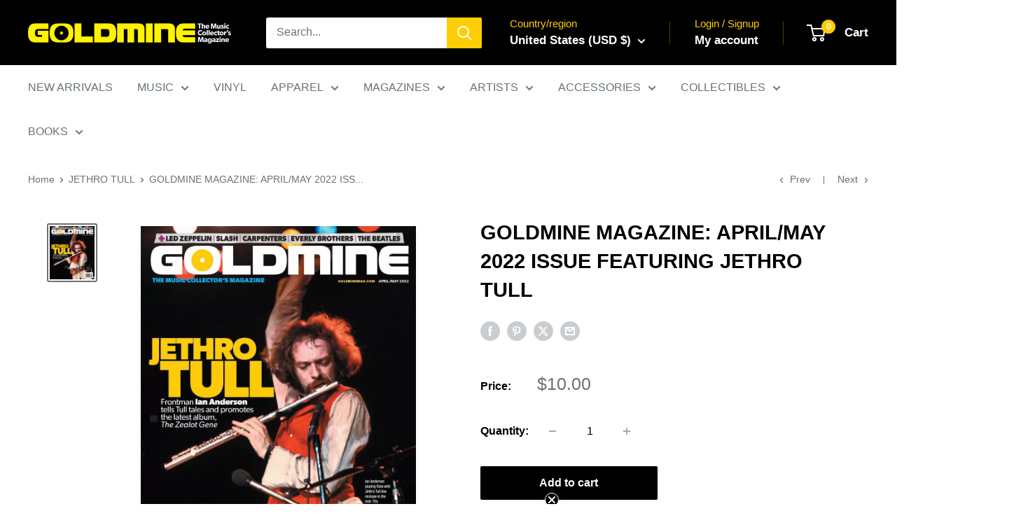

--- FILE ---
content_type: text/javascript; charset=utf-8
request_url: https://shop.goldminemag.com/products/goldmine-magazine-jethro-tull-cover-edition-april-may-2022.js
body_size: 2005
content:
{"id":7561471525029,"title":"GOLDMINE MAGAZINE: APRIL\/MAY 2022 ISSUE FEATURING JETHRO TULL","handle":"goldmine-magazine-jethro-tull-cover-edition-april-may-2022","description":"\u003cp\u003e\u003cstrong\u003eGOLDMINE MAGAZINE: JETHRO TULL COVER EDITION - APRIL\/MAY 2022\u003cmeta charset=\"UTF-8\"\u003e\u003c\/strong\u003e\u003c\/p\u003e\n\u003cp\u003e\u003cstrong\u003e\u003c\/strong\u003e\u003cspan\u003e\u003cb\u003eCover Feature:\u003c\/b\u003e \u003cb data-mce-fragment=\"1\"\u003eJethro Tull\u003c\/b\u003e frontman \u003cb data-mce-fragment=\"1\"\u003eIan Anderson \u003c\/b\u003espeaks what’s on his mind about the first Tull album in almost 20 years, \u003cb data-mce-fragment=\"1\"\u003e\u003ci data-mce-fragment=\"1\"\u003eThe Zealot Gene\u003c\/i\u003e\u003c\/b\u003e, and dishes on current events as well.\u003c\/span\u003e\u003cspan\u003e\u003cbr\u003e\u003cbr\u003e\u003c\/span\u003e\u003cspan\u003eOther full-length interviews:\u003c\/span\u003e\u003cspan\u003e\u003cbr\u003e\u003c\/span\u003e\u003cspan\u003e• \u003cb\u003eNeal Preston,\u003c\/b\u003e photographer for \u003cb\u003eLed Zeppelin \u003c\/b\u003ein the 1970s, shares behind-the-scenes stories and never-before-seen Zeppelin photos\u003c\/span\u003e\u003cspan\u003e\u003cbr\u003e\u003c\/span\u003e\u003cspan\u003e• Guitarist \u003cb data-mce-fragment=\"1\"\u003eSlash\u003c\/b\u003e discusses his latest album with Myles Kennedy and the Conspirators, \u003cb data-mce-fragment=\"1\"\u003e\u003ci data-mce-fragment=\"1\"\u003e4\u003c\/i\u003e\u003c\/b\u003e, and growing up with parents in the music business while living in Laurel Canyon (Hint: He talks about hanging out with famous singer-songwriters as a kid).\u003c\/span\u003e\u003cspan\u003e\u003cbr\u003e\u003c\/span\u003e\u003cspan\u003e• \u003cb\u003eVanilla Fudge \u003c\/b\u003ealumni drummer \u003cb\u003eCarmine Appice\u003c\/b\u003e and keyboardist\/singer\u003cb\u003e Mark Stein\u003c\/b\u003e discuss their rock and roll legacy and solo material \u003c\/span\u003e\u003cspan\u003e\u003cbr\u003e\u003c\/span\u003e\u003cspan\u003e• \u003cb\u003eRichard Carpenter\u003c\/b\u003e of \u003cb\u003eThe Carpenters\u003c\/b\u003e goes over the most important details of his latest book, \u003cb\u003e\u003ci\u003eCarpenters: The Musical Legacy\u003c\/i\u003e\u003c\/b\u003e\u003c\/span\u003e\u003cspan\u003e\u003cbr\u003e\u003c\/span\u003e\u003cspan\u003e• \u003cb\u003eJohn\u003c\/b\u003e\u003cstrong\u003e Sebastian\u003c\/strong\u003e of \u003cb\u003eLovin Spoonful \u003c\/b\u003efame remembers The Everly Brothers and his unique working relationship with them\u003c\/span\u003e\u003cspan\u003e\u003cbr\u003e\u003c\/span\u003e\u003cspan\u003e\u003cb\u003e• \u003c\/b\u003eLead vocalist for \u003cb\u003eThe Beau Brummels, Sal Valentino, \u003c\/b\u003eon the band’s new 8-disc box set released by Cherry Red Records\u003c\/span\u003e\u003cspan\u003e\u003cbr\u003e\u003cbr\u003e\u003c\/span\u003e\u003cspan\u003eFeatures:\u003cbr\u003e\u003c\/span\u003e\u003cspan\u003e• Outtake Gallery of \u003cstrong\u003eLed Zeppelin\u003c\/strong\u003e\u003cbr\u003e\u003c\/span\u003e\u003cspan\u003e• A collector’s guide to\u003cb\u003e Led Zeppelin \u003c\/b\u003esingles\u003c\/span\u003e\u003cspan\u003e\u003cbr\u003e\u003c\/span\u003e\u003cspan\u003e• How \u003cb\u003eThe Beatles \u003c\/b\u003eremixes measure up to the originals\u003c\/span\u003e\u003cspan\u003e\u003cbr\u003e\u003c\/span\u003e\u003cspan\u003e• Vintage Shot: \u003cb\u003eGun’s N’ Roses\u003c\/b\u003e backstage in 1987, captured by rock photographer Mark Weiss\u003c\/span\u003e\u003cspan\u003e\u003cbr\u003e\u003c\/span\u003e\u003cspan\u003e\u003cb\u003e• Record Store Recon: \u003c\/b\u003eSmartPunk Record Shop in Orlando, Florida\u003cbr\u003e\u003c\/span\u003e\u003cspan\u003e\u003cb\u003e• \u003c\/b\u003eSpin Cycle: Why \u003cb\u003eDavid Bowie\u003c\/b\u003e’s \u003cb\u003e\u003ci\u003eBrilliant Adventures\u003c\/i\u003e \u003c\/b\u003ebox set is … well, brilliant\u003cbr\u003e\u003c\/span\u003e\u003cspan\u003e• \u003cb\u003eDiscographies\u003c\/b\u003e of The Everly Brothers, Vanilla Fudge, The Beau Brummels and others\u003cspan class=\"Apple-converted-space\"\u003e \u003cbr\u003e\u003c\/span\u003e\u003c\/span\u003e\u003cspan\u003e• \u003cb\u003eReviews \u003c\/b\u003eon releases by Pixies, Scorpions, Cat Stevens and others\u003cbr\u003e\u003c\/span\u003e\u003cspan\u003e• \u003cb\u003eIndie Spotlight \u003c\/b\u003eon Jem Records, Paradiddle Records and others\u003cbr\u003e\u003c\/span\u003e\u003cspan\u003e• 10 Albums That Changed My Life: \u003cb\u003eAlbert Bouchard\u003c\/b\u003e of \u003cb\u003eBlue Oyster Cult\u003c\/b\u003e fame\u003c\/span\u003e\u003c\/p\u003e","published_at":"2022-03-08T16:11:02-05:00","created_at":"2022-03-08T14:57:01-05:00","vendor":"Goldmine Mag","type":"Magazine","tags":["4for20","50OFFSALE","Classic Rock","GoldmineMag","Issues","JETHRO TULL","Magazines","mediamail"],"price":1000,"price_min":1000,"price_max":1000,"available":true,"price_varies":false,"compare_at_price":null,"compare_at_price_min":0,"compare_at_price_max":0,"compare_at_price_varies":false,"variants":[{"id":41426856509605,"title":"Default Title","option1":"Default Title","option2":null,"option3":null,"sku":"GOLDMINE-MAGAZINE-JETHRO-TULL-COVER-EDITION-APR-MAY-2022","requires_shipping":true,"taxable":true,"featured_image":null,"available":true,"name":"GOLDMINE MAGAZINE: APRIL\/MAY 2022 ISSUE FEATURING JETHRO TULL","public_title":null,"options":["Default Title"],"price":1000,"weight":369,"compare_at_price":null,"inventory_management":"shopify","barcode":null,"quantity_rule":{"min":1,"max":null,"increment":1},"quantity_price_breaks":[],"requires_selling_plan":false,"selling_plan_allocations":[]}],"images":["\/\/cdn.shopify.com\/s\/files\/1\/0572\/7915\/2293\/products\/JETHROTULL_NS-opt.webp?v=1676687303"],"featured_image":"\/\/cdn.shopify.com\/s\/files\/1\/0572\/7915\/2293\/products\/JETHROTULL_NS-opt.webp?v=1676687303","options":[{"name":"Title","position":1,"values":["Default Title"]}],"url":"\/products\/goldmine-magazine-jethro-tull-cover-edition-april-may-2022","media":[{"alt":null,"id":26534094209189,"position":1,"preview_image":{"aspect_ratio":0.84,"height":1072,"width":900,"src":"https:\/\/cdn.shopify.com\/s\/files\/1\/0572\/7915\/2293\/products\/JETHROTULL_NS-opt.webp?v=1676687303"},"aspect_ratio":0.84,"height":1072,"media_type":"image","src":"https:\/\/cdn.shopify.com\/s\/files\/1\/0572\/7915\/2293\/products\/JETHROTULL_NS-opt.webp?v=1676687303","width":900}],"requires_selling_plan":false,"selling_plan_groups":[]}

--- FILE ---
content_type: text/javascript
request_url: https://shop.goldminemag.com/cdn/shop/t/38/assets/custom.js?v=102476495355921946141764878360
body_size: -709
content:
//# sourceMappingURL=/cdn/shop/t/38/assets/custom.js.map?v=102476495355921946141764878360


--- FILE ---
content_type: text/javascript; charset=utf-8
request_url: https://shop.goldminemag.com/products/goldmine-magazine-jethro-tull-cover-edition-april-may-2022.js?currency=USD&country=US
body_size: 1308
content:
{"id":7561471525029,"title":"GOLDMINE MAGAZINE: APRIL\/MAY 2022 ISSUE FEATURING JETHRO TULL","handle":"goldmine-magazine-jethro-tull-cover-edition-april-may-2022","description":"\u003cp\u003e\u003cstrong\u003eGOLDMINE MAGAZINE: JETHRO TULL COVER EDITION - APRIL\/MAY 2022\u003cmeta charset=\"UTF-8\"\u003e\u003c\/strong\u003e\u003c\/p\u003e\n\u003cp\u003e\u003cstrong\u003e\u003c\/strong\u003e\u003cspan\u003e\u003cb\u003eCover Feature:\u003c\/b\u003e \u003cb data-mce-fragment=\"1\"\u003eJethro Tull\u003c\/b\u003e frontman \u003cb data-mce-fragment=\"1\"\u003eIan Anderson \u003c\/b\u003espeaks what’s on his mind about the first Tull album in almost 20 years, \u003cb data-mce-fragment=\"1\"\u003e\u003ci data-mce-fragment=\"1\"\u003eThe Zealot Gene\u003c\/i\u003e\u003c\/b\u003e, and dishes on current events as well.\u003c\/span\u003e\u003cspan\u003e\u003cbr\u003e\u003cbr\u003e\u003c\/span\u003e\u003cspan\u003eOther full-length interviews:\u003c\/span\u003e\u003cspan\u003e\u003cbr\u003e\u003c\/span\u003e\u003cspan\u003e• \u003cb\u003eNeal Preston,\u003c\/b\u003e photographer for \u003cb\u003eLed Zeppelin \u003c\/b\u003ein the 1970s, shares behind-the-scenes stories and never-before-seen Zeppelin photos\u003c\/span\u003e\u003cspan\u003e\u003cbr\u003e\u003c\/span\u003e\u003cspan\u003e• Guitarist \u003cb data-mce-fragment=\"1\"\u003eSlash\u003c\/b\u003e discusses his latest album with Myles Kennedy and the Conspirators, \u003cb data-mce-fragment=\"1\"\u003e\u003ci data-mce-fragment=\"1\"\u003e4\u003c\/i\u003e\u003c\/b\u003e, and growing up with parents in the music business while living in Laurel Canyon (Hint: He talks about hanging out with famous singer-songwriters as a kid).\u003c\/span\u003e\u003cspan\u003e\u003cbr\u003e\u003c\/span\u003e\u003cspan\u003e• \u003cb\u003eVanilla Fudge \u003c\/b\u003ealumni drummer \u003cb\u003eCarmine Appice\u003c\/b\u003e and keyboardist\/singer\u003cb\u003e Mark Stein\u003c\/b\u003e discuss their rock and roll legacy and solo material \u003c\/span\u003e\u003cspan\u003e\u003cbr\u003e\u003c\/span\u003e\u003cspan\u003e• \u003cb\u003eRichard Carpenter\u003c\/b\u003e of \u003cb\u003eThe Carpenters\u003c\/b\u003e goes over the most important details of his latest book, \u003cb\u003e\u003ci\u003eCarpenters: The Musical Legacy\u003c\/i\u003e\u003c\/b\u003e\u003c\/span\u003e\u003cspan\u003e\u003cbr\u003e\u003c\/span\u003e\u003cspan\u003e• \u003cb\u003eJohn\u003c\/b\u003e\u003cstrong\u003e Sebastian\u003c\/strong\u003e of \u003cb\u003eLovin Spoonful \u003c\/b\u003efame remembers The Everly Brothers and his unique working relationship with them\u003c\/span\u003e\u003cspan\u003e\u003cbr\u003e\u003c\/span\u003e\u003cspan\u003e\u003cb\u003e• \u003c\/b\u003eLead vocalist for \u003cb\u003eThe Beau Brummels, Sal Valentino, \u003c\/b\u003eon the band’s new 8-disc box set released by Cherry Red Records\u003c\/span\u003e\u003cspan\u003e\u003cbr\u003e\u003cbr\u003e\u003c\/span\u003e\u003cspan\u003eFeatures:\u003cbr\u003e\u003c\/span\u003e\u003cspan\u003e• Outtake Gallery of \u003cstrong\u003eLed Zeppelin\u003c\/strong\u003e\u003cbr\u003e\u003c\/span\u003e\u003cspan\u003e• A collector’s guide to\u003cb\u003e Led Zeppelin \u003c\/b\u003esingles\u003c\/span\u003e\u003cspan\u003e\u003cbr\u003e\u003c\/span\u003e\u003cspan\u003e• How \u003cb\u003eThe Beatles \u003c\/b\u003eremixes measure up to the originals\u003c\/span\u003e\u003cspan\u003e\u003cbr\u003e\u003c\/span\u003e\u003cspan\u003e• Vintage Shot: \u003cb\u003eGun’s N’ Roses\u003c\/b\u003e backstage in 1987, captured by rock photographer Mark Weiss\u003c\/span\u003e\u003cspan\u003e\u003cbr\u003e\u003c\/span\u003e\u003cspan\u003e\u003cb\u003e• Record Store Recon: \u003c\/b\u003eSmartPunk Record Shop in Orlando, Florida\u003cbr\u003e\u003c\/span\u003e\u003cspan\u003e\u003cb\u003e• \u003c\/b\u003eSpin Cycle: Why \u003cb\u003eDavid Bowie\u003c\/b\u003e’s \u003cb\u003e\u003ci\u003eBrilliant Adventures\u003c\/i\u003e \u003c\/b\u003ebox set is … well, brilliant\u003cbr\u003e\u003c\/span\u003e\u003cspan\u003e• \u003cb\u003eDiscographies\u003c\/b\u003e of The Everly Brothers, Vanilla Fudge, The Beau Brummels and others\u003cspan class=\"Apple-converted-space\"\u003e \u003cbr\u003e\u003c\/span\u003e\u003c\/span\u003e\u003cspan\u003e• \u003cb\u003eReviews \u003c\/b\u003eon releases by Pixies, Scorpions, Cat Stevens and others\u003cbr\u003e\u003c\/span\u003e\u003cspan\u003e• \u003cb\u003eIndie Spotlight \u003c\/b\u003eon Jem Records, Paradiddle Records and others\u003cbr\u003e\u003c\/span\u003e\u003cspan\u003e• 10 Albums That Changed My Life: \u003cb\u003eAlbert Bouchard\u003c\/b\u003e of \u003cb\u003eBlue Oyster Cult\u003c\/b\u003e fame\u003c\/span\u003e\u003c\/p\u003e","published_at":"2022-03-08T16:11:02-05:00","created_at":"2022-03-08T14:57:01-05:00","vendor":"Goldmine Mag","type":"Magazine","tags":["4for20","50OFFSALE","Classic Rock","GoldmineMag","Issues","JETHRO TULL","Magazines","mediamail"],"price":1000,"price_min":1000,"price_max":1000,"available":true,"price_varies":false,"compare_at_price":null,"compare_at_price_min":0,"compare_at_price_max":0,"compare_at_price_varies":false,"variants":[{"id":41426856509605,"title":"Default Title","option1":"Default Title","option2":null,"option3":null,"sku":"GOLDMINE-MAGAZINE-JETHRO-TULL-COVER-EDITION-APR-MAY-2022","requires_shipping":true,"taxable":true,"featured_image":null,"available":true,"name":"GOLDMINE MAGAZINE: APRIL\/MAY 2022 ISSUE FEATURING JETHRO TULL","public_title":null,"options":["Default Title"],"price":1000,"weight":369,"compare_at_price":null,"inventory_management":"shopify","barcode":null,"quantity_rule":{"min":1,"max":null,"increment":1},"quantity_price_breaks":[],"requires_selling_plan":false,"selling_plan_allocations":[]}],"images":["\/\/cdn.shopify.com\/s\/files\/1\/0572\/7915\/2293\/products\/JETHROTULL_NS-opt.webp?v=1676687303"],"featured_image":"\/\/cdn.shopify.com\/s\/files\/1\/0572\/7915\/2293\/products\/JETHROTULL_NS-opt.webp?v=1676687303","options":[{"name":"Title","position":1,"values":["Default Title"]}],"url":"\/products\/goldmine-magazine-jethro-tull-cover-edition-april-may-2022","media":[{"alt":null,"id":26534094209189,"position":1,"preview_image":{"aspect_ratio":0.84,"height":1072,"width":900,"src":"https:\/\/cdn.shopify.com\/s\/files\/1\/0572\/7915\/2293\/products\/JETHROTULL_NS-opt.webp?v=1676687303"},"aspect_ratio":0.84,"height":1072,"media_type":"image","src":"https:\/\/cdn.shopify.com\/s\/files\/1\/0572\/7915\/2293\/products\/JETHROTULL_NS-opt.webp?v=1676687303","width":900}],"requires_selling_plan":false,"selling_plan_groups":[]}